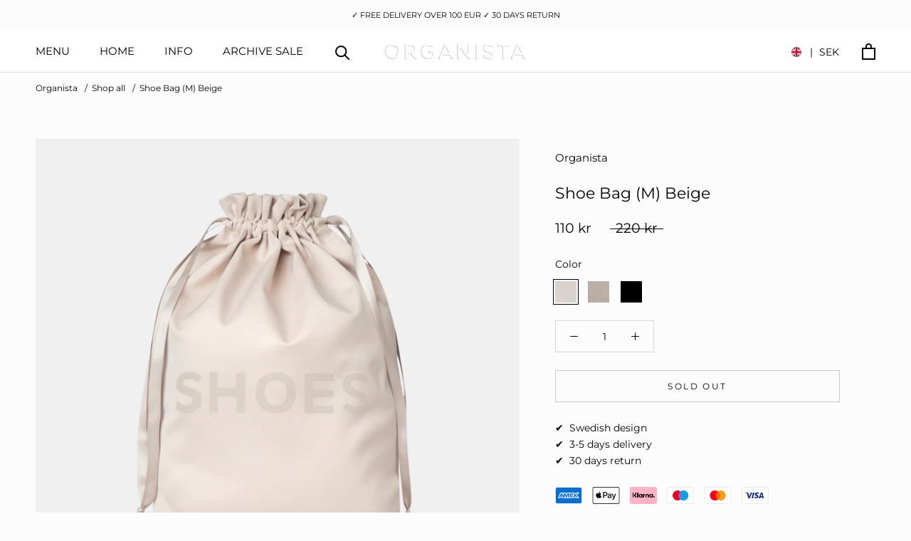

--- FILE ---
content_type: text/css
request_url: https://organista.com/cdn/shop/t/29/assets/theme.custom.css?v=92585057055405086071694069283
body_size: 1381
content:
.SidebarMenu__Nav a[href="https://organista.com/sv/collections/frontpage/?sort_by=best-selling"]{display:none}.ColorSwatch--small{position:static;height:12px;width:12px;border-radius:12px;border:0}.ColorSwatch--small:after,.ColorSwatch--small.is-active:after{display:none}.ColorSwatch--small .ColorSwatchItem__Image{display:none;position:absolute;width:100%;top:0;left:0;opacity:0;background-color:var(--item-background);object-fit:contain;object-position:top;pointer-events:none}.ProductItem__ColorSwatches--tall .ColorSwatch--small .ColorSwatchItem__Image{padding-top:25%;padding-bottom:25%}.ProductItem__ColorSwatches--short .ColorSwatch--small .ColorSwatchItem__Image{height:72.5%}.ColorSwatch--small:hover .ColorSwatchItem__Image,.ColorSwatch--small .ColorSwatchItem__Image.Image--lazyLoaded{display:block}.ColorSwatch--small:hover .ColorSwatchItem__Image.Image--lazyLoaded{opacity:1}.ColorSwatch--hasBorder{border:1px solid var(--border-color)}.ProductItem__ColorSwatches{margin:20px 0 -20px;min-height:28px;font-size:10px;text-align:center}.ProductItem__ColorSwatches span{display:none}.ProductItem__ColorSwatchItem{margin:0 2px 2px}@media (min-width: 768px){.ProductItem__ColorSwatchItem{margin:0 5px 5px}}.ProductItem__LabelList{z-index:1}.ProductItem__FormWrapper{margin-top:auto;padding:0 5px}.ProductItem__AddToCart{height:var(--button-height);line-height:var(--button-height);margin-top:14px;padding:0;color:var(--button-text-color);border-color:var(--button-border-color);font-family:var(--button-font)}.ProductItem__AddToCart:before{background-color:var(--button-background-color)}.ProductItem__AddToCart:disabled{opacity:.95;cursor:default}.ProductItem__AddToCartText--loading,.ProductItem__AddToCart--loading .ProductItem__AddToCartText--primary{display:none}.ProductItem__AddToCart--loading .ProductItem__AddToCartText--loading{display:block}.Slideshow__Heading{font-size:var(--heading-size-mobile)}@media (min-width: 768px){.Slideshow__Heading{font-size:var(--heading-size-desktop)}}.Slideshow__SubHeading{font-size:var(--subheading-size-mobile)}@media (min-width: 768px){.Slideshow__SubHeading{font-size:var(--subheading-size-desktop)}}.Breadcrumbs{padding:12px 18px;overflow:hidden;font-size:10px}@media (min-width: 641px){.Breadcrumbs{padding:12px 30px;font-size:12px}}@media (min-width: 1240px){.Breadcrumbs{padding:12px 50px}}.Breadcrumbs__List{display:flex;list-style:none}.Breadcrumbs__Item{white-space:nowrap}.Breadcrumbs__Item:not(:first-child){overflow:hidden;text-overflow:ellipsis}.Breadcrumbs__Item:not(:first-child):before{content:"/";padding:0 3px 0 10px}.ProductList--grid{display:grid;margin:0;gap:70px 20px;padding-bottom:70px}.ProductList--grid[data-mobile-count="2"],.ProductList--grid[data-desktop-count="2"]{grid-template-columns:1fr 1fr}@media (min-width: 641px){.ProductList--grid[data-desktop-count="2"]{gap:80px 30px;padding-bottom:80px}.ProductList--grid[data-desktop-count="3"],.ProductList--grid[data-desktop-count="4"]{grid-template-columns:repeat(3,1fr);gap:70px 30px;padding-bottom:70px}}@media (min-width: 1240px){.ProductList--grid[data-desktop-count="4"]{grid-template-columns:repeat(4,1fr)}}.ProductList--grid .Grid__Cell{height:auto;width:100%;padding:0!important;margin-bottom:0!important}.ProductItem{height:100%}.ProductItem__Wrapper{display:flex;height:100%;flex-direction:column}@media (max-width: 640px){.Search__Results .ProductItem__Wrapper{flex-direction:initial}.Search__Results .ProductItem__FormWrapper{display:none}}.ImageAndVideoItem__Wrapper{position:relative}.ImageAndVideoItem{overflow:hidden}@media (max-width: 991px){.ImageAndVideoItem{margin-bottom:12px;width:initial}.ImageAndVideoItem:first-child{margin-left:12px}.ImageAndVideoItem:last-child{padding-right:12px}.ImageAndVideoItem--phone-1\/1{flex:0 0 80%}.ImageAndVideoItem--phone-1\/1:last-child{flex:0 0 calc(80% + 24px);padding-right:24px}.ImageAndVideoItem--phone-1\/2{flex:0 0 44%}.ImageAndVideoItem--phone-1\/2:last-child{flex:0 0 calc(44% + 24px);padding-right:24px}}@media (min-width: 992px){.ImageAndVideoItem{padding-bottom:24px}}.ImageAndVideoItem__Content{display:flex;position:absolute;height:100%;width:100%;top:0;left:0;padding:10px;flex-direction:column;align-items:center;justify-content:center;overflow:hidden;z-index:1}.ImageAndVideoItem__Content:after{display:block;position:absolute;height:100%;width:100%;top:0;left:0;content:"";z-index:-1}.ImageAndVideoItem__Heading{margin-bottom:5px}@media (min-width: 992px){.ImageAndVideoItem__Heading{margin-bottom:10px}}.ImageAndVideoItem__SubHeading{white-space:normal;text-align:center}.ImageAndVideoItem__Video{display:block;height:100%;width:100%}.CustomerReviews{padding:0 12px;position:relative}@media (min-width: 768px){.CustomerReviews{display:grid;grid-template-columns:33.3333% auto;gap:20px;padding:0 30px}}@media (min-width: 1100px){.CustomerReviews{grid-template-columns:20% auto;padding:0 50px}}.CustomerReviewsHeader{padding:0 12px 30px;margin-bottom:30px;border-bottom:1px solid #000}@media (min-width: 768px){.CustomerReviewsHeader{padding:0 24px 30px 0;margin-bottom:0;border-bottom:0;border-right:1px solid #000}}.CustomerReviewsHeading{margin-bottom:10px;text-transform:none;line-height:120%;font-style:italic}.CustomerReviewsLink{display:block;width:max-content;text-decoration:underline}@media (max-width: 767px){.CustomerReviewsLink{position:absolute;right:60px;bottom:-1px;z-index:1}}.CustomerReviewsList__Wrapper{position:relative}@media (min-width: 768px){.CustomerReviewsList__Wrapper{overflow:hidden;margin-left:-20px;margin-right:-30px}}@media (min-width: 1100px){.CustomerReviewsList__Wrapper{margin-left:0;margin-right:0}}.CustomerReviewsList{margin-right:-12px;overscroll-behavior-x:contain}@media (min-width: 1100px){.CustomerReviewsList{margin-left:30px;margin-right:30px;padding-right:30px}}.CustomerReviewsItem{white-space:normal;flex:0 0 100%;margin-right:12px;padding:0 70px;scroll-snap-align:start}@media (min-width: 768px){.CustomerReviewsItem{padding:0 90px}.CustomerReviewsItem:last-child{margin-right:0}}@media (min-width: 1100px){.CustomerReviewsItem{white-space:normal;flex:0 0 33.33333%;padding:0 0 0 6px}.CustomerReviewsItem:last-child{margin-right:-30px}}.CustomerReviewsItem__Wrapper--has-image{height:100%;display:grid;grid-template-columns:75px auto;gap:20px}.CustomerReviewsItem__Headings{margin-bottom:10px}.CustomerReviewsItem__Heading{margin-bottom:10px;line-height:100%;text-transform:none}.CustomerReviewsItem__Image{align-self:flex-start;margin-top:30px;border-radius:75px;overflow:hidden}@media (max-width: 767px){.CustomerReviewsItem__Wrapper--has-image .CustomerReviewsItem__Image{grid-row:1;grid-column:1;margin-top:0}.CustomerReviewsItem__Wrapper--has-image .CustomerReviewsItem__Content{grid-row:1;grid-column:1 / 3}.CustomerReviewsItem__Wrapper--has-image .CustomerReviewsItem__Heading{padding-left:90px}.CustomerReviewsItem__Wrapper--has-image h3.CustomerReviewsItem__Heading{margin-top:10px}.CustomerReviewsItem__Wrapper--has-image .CustomerReviewsItem__Text{margin-top:20px}}.CustomerReviewsItem__Image img{width:100%;max-height:75px;object-fit:cover;object-position:center}.CustomerReviewsItem__Stars{margin-top:5px}.CustomerReviewsSlider__Control{position:absolute;top:50%;margin-top:-12px}.CustomerReviewsSlider__Control[disabled]{opacity:.2}.CustomerReviewsSlider__Control--next{right:0}.CustomerReviewsSlider__Control--previous{left:0}@media (min-width: 768px){.CustomerReviewsSlider__Control--next{right:30px}.CustomerReviewsSlider__Control--previous{left:20px}}@media (min-width: 1100px){.CustomerReviewsSlider__Control--next{right:0}.CustomerReviewsSlider__Control--previous{left:0}}@media (max-width: 767px){.CustomerReviewsSlider__Control{transform:scale(.7)}.CustomerReviewsItem__Headings{min-height:55px}}@media (max-width: 500px){.ProductForm__AddToCart--sticky{left:24px;width:calc(100% - 48px)}}@media (min-width: 501px) and (max-width: 640px){.ProductForm__AddToCart--sticky{left:50%;width:452px;transform:translate(-50%)}}@media (min-width: 641px){.ProductForm__AddToCart--sticky{left:50%;width:500px;transform:translate(-50%)}}@media (max-width: 767px){.ProductForm__AddToCartContainer{display:grid}.ProductForm__AddToCart{grid-column:1;grid-row:1;transition:bottom .3s}.ProductForm__AddToCart--sticky{position:fixed;bottom:12px;z-index:2}}.ProductForm__AddToCart--bottom{bottom:-52px}.ProductForm__AddToCartPlaceholder{height:40px;grid-column:1;grid-row:1}@media (min-width: 768px){.ProductForm__AddToCartPlaceholder{display:none}}.Header__LanguageAndCurrencySelectorDivider{margin:0 5px}.Header__LanguageAndCurrencySelector .ly-flag-icon{background-size:cover}.ly-languages-switcher-link{font-family:var(--font-family);font-size:13px;padding:13px 0}.ly-languages-switcher-link .ly-icon{margin-right:5px!important}.ly-languages-switcher-link .ly-inner-text{text-transform:capitalize!important}@media (max-width: 767px){.Header__LanguageAndCurrencySelector{margin-right:18px;margin-bottom:-5px}.Header__LanguageAndCurrencySelectorDivider{margin:0}}@media (max-width: 1239px){.Header__Icon--ml{margin-left:18px}}.ProductItem--hasBackground .ProductItem__ImageWrapper>div,.Product--hasBackground .Product__SlideItem>div,.FeaturedProduct--hasBackground .FeaturedProduct__Gallery>div{background-color:var(--item-background, transparent)}.SectionHeader__Description--sticky{position:sticky;left:0;white-space:initial}.SectionHeader--mt{margin-top:5px}.ProductItem__LabelList{left:auto;right:10px}.RoundButton,.flickity-prev-next-button{color:#000;background:#fff}.RoundButton.RoundButton:not([aria-expanded=true]):hover,.flickity-prev-next-button:not([aria-expanded=true]):hover{color:#000;background:#fff}.ProductForm__AddToCartUsps,.ProductForm__PaymentLogos{margin-top:25px}.Drawer__PaymentLogos{display:flex;justify-content:center;padding:20px 25px 0;margin-bottom:20px}.ProductForm__PaymentLogos img,.Drawer__PaymentLogos img{max-width:var(--payment-logos-width);width:100%}
/*# sourceMappingURL=/cdn/shop/t/29/assets/theme.custom.css.map?v=92585057055405086071694069283 */


--- FILE ---
content_type: text/javascript
request_url: https://organista.com/cdn/shop/t/29/assets/custom.js?v=70018130821757090421744182930
body_size: 896
content:
function liveShopping(){if(!document.querySelector(".LiveShopping"))return;const script=document.createElement("script");script.src="https://cdn.streamify.io/liveshopping.min.js",document.body.appendChild(script),document.querySelector("streamify-liveshopping").addEventListener("addProduct",({detail:[productData]})=>{fetch(window.theme.localeRootUrl+"/cart/add.js",{method:"POST",headers:{"Content-Type":"application/json"},body:JSON.stringify({items:[{id:productData.id,quantity:1}]})}).then(response=>{dispatchEvent(new CustomEvent("sfProductAdded",{bubbles:!0,detail:{success:!0,playerId:productData.playerId}})),document.dispatchEvent(new CustomEvent("product:added",{bubbles:!0,detail:{variant:productData.id,quantity:1}}))}).catch(error=>{dispatchEvent(new CustomEvent("sfProductAdded",{bubbles:!0,detail:{success:!1,playerId:productData.playerId}}))})})}function initColorSwatches(){if(!document.querySelector(".ProductList")||!document.querySelector(".ProductItem__ColorSwatches"))return;document.querySelectorAll(".ProductList").forEach(productList=>{const products=productList.querySelectorAll(".ProductItem");let productTypes=[];getProductTypes(products,productTypes),appendColorSwatches(products,productTypes)});function getProductTypes(products,productTypes){products.forEach(product=>{productTypes.find(el=>el.name===product.dataset.productType)||product.dataset.productType.length>0&&productTypes.push({name:product.dataset.productType,swatches:product.querySelector(".ProductItem__ColorSwatches")?product.querySelector(".ProductItem__ColorSwatches"):!1})})}function appendColorSwatches(products,productTypes){products.forEach(product=>{const productTypeIndex=productTypes.findIndex(el=>el.name===product.dataset.productType);productTypeIndex>=0&&productTypes[productTypeIndex].swatches&&(product.querySelector(".ProductItem__ColorSwatches").innerHTML=productTypes[productTypeIndex].swatches.innerHTML)})}}function productItemForm(){if(!document.querySelector(".ProductItem__Form"))return;const productForms=document.querySelectorAll(".ProductItem__Form"),productFormButtonLoadingClass="ProductItem__AddToCart--loading";productForms.forEach(productForm=>{if(productForm.dataset.loaded==="true")return;const productFormButton=productForm.querySelector("button");productForm.dataset.loaded=!0,productForm.addEventListener("submit",e=>{e.preventDefault();let formData=new FormData;formData.append("id",productForm.querySelector('[name="id"]').value),formData.append("quantiy",1),productFormButton.classList.add(productFormButtonLoadingClass),productFormButton.setAttribute("disabled",""),fetch(productForm.action,{method:"post",body:formData}).then(()=>{document.dispatchEvent(new CustomEvent("product:added",{bubbles:!0,detail:{variant:formData.id,quantity:1}})),productFormButton.classList.remove(productFormButtonLoadingClass),productFormButton.removeAttribute("disabled")}).catch(error=>{productFormButton.classList.remove(productFormButtonLoadingClass),console.log(error)})})})}function lazyLoadVideos(){const videos=document.querySelectorAll(".Video--lazyLoad");if(!videos)return;const observer=new IntersectionObserver(entries=>{const firstEntry=entries[0];firstEntry.isIntersecting&&firstEntry.target.play()});videos.forEach(video=>{observer.observe(video)})}function customerReviewsSlider(){const sliders=document.querySelectorAll(".CustomerReviewsSlider");if(!sliders)return;function initslider(slider){const sliderContent=slider.querySelector(".CustomerReviewsSlider__Content"),sliderControlNext=slider.querySelector(".CustomerReviewsSlider__Control--next"),sliderControlPrevious=slider.querySelector(".CustomerReviewsSlider__Control--previous"),sliderAutoscrollInterval=slider.dataset.autoscrollInterval>0?slider.dataset.autoscrollInterval:!1;let autoscroll=!1;handleAutoscroll(),sliderControlNext.addEventListener("click",()=>nextSlide(sliderContent,sliderAutoscrollInterval)),sliderControlPrevious.addEventListener("click",()=>previousSlide(sliderContent,sliderAutoscrollInterval)),sliderContent.addEventListener("scroll",()=>onSlideChange());function handleAutoscroll(){sliderAutoscrollInterval&&(autoscroll&&clearInterval(autoscroll),autoscroll=setInterval(()=>{nextSlide(sliderContent)},sliderAutoscrollInterval*1e3))}function nextSlide(sliderContent2){sliderContent2.scrollLeft>=sliderContent2.scrollWidth-sliderContent2.clientWidth-20?sliderContent2.scroll({behavior:"smooth",left:0}):sliderContent2.scroll({behavior:"smooth",left:sliderContent2.scrollLeft+sliderContent2.querySelector(".CustomerReviewsItem").offsetWidth})}function previousSlide(sliderContent2){sliderContent2.scrollLeft<=0?sliderContent2.scroll({behavior:"smooth",left:sliderContent2.scrollWidth-sliderContent2.clientWidth}):sliderContent2.scroll({behavior:"smooth",left:sliderContent2.scrollLeft-sliderContent2.querySelector(".CustomerReviewsItem").offsetWidth})}function onSlideChange(){handleAutoscroll()}}sliders.forEach(slider=>{initslider(slider)})}function stickyButton(){const productForm=document.querySelector(".ProductForm--product-page");if(!productForm||window.innerWidth>767)return;const addToCartButton=productForm.querySelector(".ProductForm__AddToCart"),addToCartPlaceholder=productForm.querySelector(".ProductForm__AddToCartPlaceholder"),addToCartButtonStickyClass="ProductForm__AddToCart--sticky",addToCartButtonBottomClass="ProductForm__AddToCart--bottom";document.addEventListener("scroll",()=>{addToCartPlaceholder.getBoundingClientRect().top-window.innerHeight>=-58?addToCartButton.classList.contains(addToCartButtonStickyClass)&&addToCartButton.classList.remove(addToCartButtonStickyClass):!addToCartButton.classList.contains(addToCartButtonStickyClass)&&addToCartButton.classList.add(addToCartButtonStickyClass)}),new IntersectionObserver(entries=>{entries[0].isIntersecting?addToCartButton.classList.add(addToCartButtonBottomClass):addToCartButton.classList.remove(addToCartButtonBottomClass)}).observe(document.querySelector(".Footer"))}function customDrawer(){const triggerOpen=document.querySelector('[data-action="open-custom-drawer"]');if(!triggerOpen)return;const drawer=document.querySelector(`#${triggerOpen.dataset.drawerId}`),triggerClose=drawer.querySelector('[data-action="close-drawer'),pageOverlay=document.querySelector(".PageOverlay"),body=document.body;function openDrawer(drawer2){drawer2.setAttribute("aria-hidden",!1),pageOverlay.classList.add("is-visible"),body.classList.add("no-scroll")}function closeDrawer(drawer2){drawer2.setAttribute("aria-hidden",!0),pageOverlay.classList.remove("is-visible"),body.classList.remove("no-scroll")}body.addEventListener("click",e=>{const target=e.target;target.closest('[data-action="open-custom-drawer"]')?openDrawer(drawer):drawer.getAttribute("aria-hidden")==="false"&&!target.closest(".CustomDrawer")&&closeDrawer(drawer)}),triggerClose.addEventListener("click",()=>closeDrawer(drawer)),window.addEventListener("keyup",e=>e.key==="Escape"&&closeDrawer(drawer))}document.addEventListener("DOMContentLoaded",()=>{initColorSwatches(),liveShopping(),productItemForm(),lazyLoadVideos(),customerReviewsSlider(),customDrawer()}),document.addEventListener("shopify:section:load",()=>{initColorSwatches(),productItemForm(),lazyLoadVideos(),customerReviewsSlider(),customDrawer()}),document.addEventListener("theme:loading:end",()=>{initColorSwatches(),productItemForm()}),document.addEventListener("product:recommendations:loaded",()=>{initColorSwatches(),productItemForm()});
//# sourceMappingURL=/cdn/shop/t/29/assets/custom.js.map?v=70018130821757090421744182930
